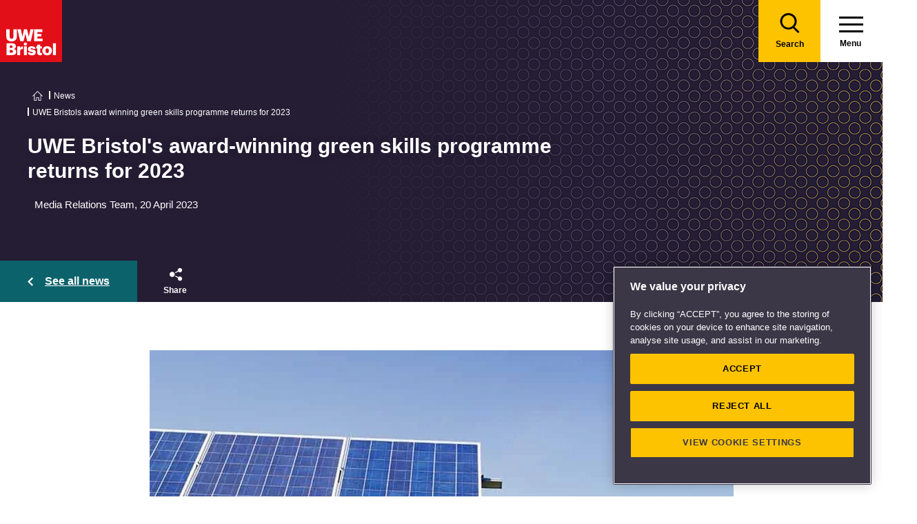

--- FILE ---
content_type: text/html; charset=utf-8
request_url: https://www.uwe.ac.uk/news/uwe-bristols-award-winning-green-skills-programme-returns-for-2023
body_size: 16000
content:

<!doctype html>
<!--[if lt IE 8]>   <html lang="en" class="no-js lt-ie10 lt-ie9 lt-ie8"> <![endif]-->
<!--[if IE 8]>      <html lang="en" class="no-js lt-ie10 lt-ie9 ie8"> <![endif]-->
<!--[if IE 9]>      <html lang="en" class="no-js lt-ie10 ie9-or-better ie9"> <![endif]-->
<!--[if ! IE]><!-->
<html lang="en-GB" class="no-js ie9-or-better ie10-or-better">
<!--<![endif]-->
<head>
    <link rel="preconnect" href="https://cookie-cdn.cookiepro.com" crossorigin>
<link rel="preconnect" href="https://www.googletagmanager.com">
<link rel="preconnect" href="https://fonts.gstatic.com" crossorigin>
<script nonce="ypcPb23aPs2xTfCj9Wk0ytc5">
    document.documentElement.classList.replace('no-js', 'js');
</script>
<meta charset='utf-8' />
    <title>UWE Bristol&#39;s award-winning green skills programme returns for 2023 | UWE Bristol)</title>

    <link href="/news/uwe-bristols-award-winning-green-skills-programme-returns-for-2023" rel="canonical" />

<meta name="referrer" content="strict-origin-when-cross-origin">
        <meta name="description" content="Applications are now open for the transformational Green Skills for Jobs and Entrepreneurship programme." />
        <meta http-equiv="Date" content="Fri, 12 Nov 2021 08:03:56 GMT" />
        <meta http-equiv="Last-Modified" content="Thu, 04 Dec 2025 18:18:31 GMT" />

<meta name="viewport" content="initial-scale=1, width=device-width" />
<meta http-equiv="X-UA-Compatible" content="IE=Edge" />

<link rel="apple-touch-icon" sizes="57x57" href="/assets/img/favicon/apple-icon-57x57.png?v=639038159460000000">
<link rel="apple-touch-icon" sizes="60x60" href="/assets/img/favicon/apple-icon-60x60.png?v=639038159460000000">
<link rel="apple-touch-icon" sizes="72x72" href="/assets/img/favicon/apple-icon-72x72.png?v=639038159460000000">
<link rel="apple-touch-icon" sizes="76x76" href="/assets/img/favicon/apple-icon-76x76.png?v=639038159460000000~">
<link rel="apple-touch-icon" sizes="114x114" href="/assets/img/favicon/apple-icon-114x114.png?v=639038159460000000">
<link rel="apple-touch-icon" sizes="120x120" href="/assets/img/favicon/apple-icon-120x120.png?v=639038159460000000">
<link rel="apple-touch-icon" sizes="144x144" href="/assets/img/favicon/apple-icon-144x144.png?v=639038159460000000">
<link rel="apple-touch-icon" sizes="152x152" href="/assets/img/favicon/apple-icon-152x152.png?v=639038159460000000">
<link rel="apple-touch-icon" sizes="180x180" href="/assets/img/favicon/apple-icon-180x180.png?v=639038159460000000">
<link rel="icon" type="image/png" sizes="192x192" href="/assets/img/favicon/android-icon-192x192.png?v=639038159460000000">
<link rel="icon" type="image/png" sizes="32x32" href="/assets/img/favicon/favicon-32x32.png?v=639038159460000000">
<link rel="icon" type="image/png" sizes="96x96" href="/assets/img/favicon/favicon-96x96.png?v=639038159460000000">
<link rel="icon" type="image/png" sizes="16x16" href="/assets/img/favicon/favicon-16x16.png?v=639038159460000000">
<link rel="preload" href="/assets/css/main.css?v=639038160540000000" as="style">
<link rel="preload" href="/assets/css/print.css?v=639038159460000000" as="style">
<link rel="stylesheet" href="/assets/css/main.css?v=639038160540000000" media="all" />
<link rel="stylesheet" href="/assets/css/print.css?v=639038159460000000" media="print" />
<noscript>
    <link media="all" rel="stylesheet" href="/assets/css/main.css?v=639038160540000000">
    <link media="print" href="/assets/css/print.css?v=639038159460000000" />
</noscript>

<link rel="manifest" href="/assets/img/favicon/manifest.json?v=639038159460000000">
<link rel="shortcut icon" href="/assets/img/favicon/favicon.ico?v=639038159460000000">
<meta name="msapplication-TileColor" content="#002d72">
<meta name="msapplication-config" content="/assets/img/favicon/browserconfig.xml?v=639038159460000000">
<meta name="msapplication-TileImage" content="/assets/img/favicon/ms-icon-144x144.png?v=639038159460000000">
<meta name="theme-color" content="#ffffff">

    <meta property="og:title" content="UWE Bristol&#39;s award-winning green skills programme returns for 2023 | UWE Bristol" />
    <meta property="og:url" content="/news/uwe-bristols-award-winning-green-skills-programme-returns-for-2023" />
        <meta property="og:image" content="-/media/uwe/images/news/news-items/green-skills-solar-panel-generic-410x230.jpg" />
    <meta name="twitter:card" content="summary_large_image">
    <meta name="twitter:site" content="@uwebristol">
    <meta name="twitter:title" content="UWE Bristol&#39;s award-winning green skills programme returns for 2023 | UWE Bristol" />
    <meta name="twitter:url" content="/news/uwe-bristols-award-winning-green-skills-programme-returns-for-2023" />
        <meta name="twitter:image" content="-/media/uwe/images/news/news-items/green-skills-solar-panel-generic-410x230.jpg" />
        <meta name="twitter:image:alt" content="-/media/uwe/images/news/news-items/green-skills-solar-panel-generic-410x230.jpg" />



<script type="application/ld+json" nonce="ypcPb23aPs2xTfCj9Wk0ytc5">
    {
  "@context": "https://schema.org",
  "@type": "NewsArticle",
  "headline": "UWE Bristol's award-winning green skills programme returns for 2023",
  "image": [
    "//www.uwe.ac.uk/-/media/uwe/images/news/news-items/green-skills-solar-panel-generic-850x500.jpg"
  ],
  "datepublished": "2023-04-20T01:00:00",
  "datemodified": "2023-04-20T01:00:00",
  "mainEntityofPage": {
    "@type": "WebPage",
    "@id": "https://www.uwe.ac.uk/news/uwe-bristols-award-winning-green-skills-programme-returns-for-2023"
  },
  "author": {
    "@type": "Organization",
    "name": "UWE Bristol"
  },
  "publisher": {
    "@type": "Organization",
    "name": "UWE Bristol",
    "logo": {
      "@type": "ImageObject",
      "url": "https://style.uwe.ac.uk/branding/couplets/engine/images/logo.png"
    }
  }
}
</script>




    
                <script src="https://cookie-cdn.cookiepro.com/consent/bbeeea6b-aee8-46bc-b396-50f8d91aba8a/OtAutoBlock.js" integrity=""  crossorigin="anonymous"></script>
                <script nonce="ypcPb23aPs2xTfCj9Wk0ytc5" data-ot-ignore class='optanon-category-C0001'>
                    !function(t,e,n,a,r){t[a]=t[a]||[],t[a].push({"gtm.start":(new Date).getTime(),event:"gtm.js"});var o=e.getElementsByTagName(n)[0],c=e.createElement(n);c.setAttributeNode(e.createAttribute("data-ot-ignore")),c.setAttribute("class","optanon-category-C0001");var s=e.querySelector("[nonce]");s&&c.setAttribute("nonce",s.nonce||s.getAttribute("nonce")),c.async=!0,c.src="https://www.googletagmanager.com/gtm.js?id=GTM-PW2266V8",o.parentNode.insertBefore(c,o)}(window,document,"script","dataLayer");
                </script>
                <script nonce="ypcPb23aPs2xTfCj9Wk0ytc5" >
                    dataLayer.push({'nonce': document.currentScript.nonce});
                </script>
                <script nonce="ypcPb23aPs2xTfCj9Wk0ytc5" >
                    (function(w,d,s,l,i){w[l]=w[l]||[];w[l].push({'gtm.start':new Date().getTime(),event:'gtm.js'});var f=d.getElementsByTagName(s)[0],j=d.createElement(s),dl=l!='dataLayer'?'&l='+l:'';j.async=!0;j.src='https://www.googletagmanager.com/gtm.js?id='+i+dl;var n=d.querySelector('[nonce]');n&&j.setAttribute('nonce',n.nonce||n.getAttribute('nonce'));f.parentNode.insertBefore(j,f)})(window,document,'script','dataLayer','GTM-NJMQ288N')
                </script>

    
    
    
</head>
<body class="preload ">
    
                <script nonce="ypcPb23aPs2xTfCj9Wk0ytc5" data-ot-ignore class='optanon-category-C0001'>
                    !function(t,e,n,a,r){t[a]=t[a]||[],t[a].push({"gtm.start":(new Date).getTime(),event:"gtm.js"});var o=e.getElementsByTagName(n)[0],c=e.createElement(n);c.setAttributeNode(e.createAttribute("data-ot-ignore")),c.setAttribute("class","optanon-category-C0001");var s=e.querySelector("[nonce]");s&&c.setAttribute("nonce",s.nonce||s.getAttribute("nonce")),c.async=!0,c.src="https://www.googletagmanager.com/gtm.js?id=GTM-PW2266V8",o.parentNode.insertBefore(c,o)}(window,document,"script","dataLayer");
                </script>

    
    

<header>
    
<div class="nav">
    <div class="nav__inner">
        <a href="#main-content" class="header-skip-links">Skip to main content</a>
            <a class="logo" href="/"><img src="/assets/img/logo.svg" alt="Go to the UWE Bristol homepage" aria-label="Go to Homepage"></a>
                        <div class="nav-search js-nav-search">
                    <a class="nav-search__btn" href="/search-results"><span class="nav-search__text">Search</span></a>
                    <form action="/search-results" class="nav-search__form js-nav-search-form" id="content" method="get">
                        <button type="button" aria-expanded="false" class="nav-search__btn js-nav-search-trigger">
                            <span class="nav-search__text">Search</span>
                        </button>
                        <div class="search-wrapper">
                            <label class="u-hidden" for="search-input">Search</label>
                            <input type="search" placeholder="Search site for ..." name="q" maxlength="200" autocomplete="off" class="nav-search__input" id="search-input" />
                                <div class="dropdown">
                                    <button type="button" class="dropbtn js-nav-search-options-btn" aria-expanded="false">Category</button>
                                    <div class="dropdown-content js-nav-search-options-menu">
                                                <a data-query-key="?q" data-query-kv-pair="" class="js-nav-search-options-menu-link" href="/search-results/">All</a>
                                                <a data-query-key="?words" data-query-kv-pair="" class="js-nav-search-options-menu-link" href="https://courses.uwe.ac.uk/Search/">Courses</a>
                                                <a data-query-key="?q" data-query-kv-pair="" class="js-nav-search-options-menu-link" href="/news/search-results/">News</a>
                                                <a data-query-key="?q" data-query-kv-pair="" class="js-nav-search-options-menu-link" href="/events/search-results/">Events</a>
                                                <a data-query-key="?phrase" data-query-kv-pair="" class="js-nav-search-options-menu-link" href="https://blogs.uwe.ac.uk/site-search/">Blogs</a>
                                                <a data-query-key="?query" data-query-kv-pair="" class="js-nav-search-options-menu-link" href="https://people.uwe.ac.uk/SearchResults/">People</a>
                                                <a data-query-key="/search/all/outputs?criteria" data-query-kv-pair="" class="js-nav-search-options-menu-link" href="https://uwe-repository.worktribe.com">Research</a>
                                    </div>
                                </div>
                        </div>
                        <button type="reset" class="nav-close-search__btn js-nav-search-close"><span class="nav-search__text">Close</span></button>
                    </form>
                </div>
                    <a class="menu" href="/">
                <span class="menu__text">Menu</span><div class="hamburger"><span></span><span></span><span></span></div>
            </a>
            <button type="button" class="menu js-nav-trigger js-nav-open" aria-expanded="false">
                <span class="menu__text">Menu</span><span class="hamburger"><span></span><span></span><span></span></span>
            </button>
    </div>

        <div class="slide-out-menu js-nav">
            <div class="js-api-nav u-hidden" aria-expanded="false" data-flatbuild="false" data-api="/uwe/api/navigation"></div>
            <div class="sticky-wrap">
                <nav class="utility-nav o-bg--black" aria-label="Utility Navigation">
                    <ul class="utility-nav__list">
                                <li class="utility-nav__list-item"><a class="utility-nav__link" href="/students" target="">Students</a></li>
                                <li class="utility-nav__list-item"><a class="utility-nav__link" href="https://intranet.uwe.ac.uk" target="">Staff</a></li>
                                <li class="utility-nav__list-item"><a class="utility-nav__link" href="/about/website/login" target="">Login</a></li>
                        <li class="utility-nav__list-item"><button type="button" class="utility-nav__menu js-nav-trigger js-nav-close" aria-expanded="false" aria-label="Close">Close</button></li>
                    </ul>
                </nav>
            </div>

                <div class="nav-wrap nav-level--primary js-nav-wrap">
                    <nav class="primary-nav o-bg--black" aria-label="Primary Navigation">
                        <ul class="primary-nav__list js-nav-list">
    <li class="primary-nav__list-item">
        <a href="#" class="primary-nav__link has-subnav js-subnav-trigger" aria-haspopup="true" data-id="8756b42d-c299-47d8-9c5e-3816d7ecf0fc">Courses and applying</a>
            <div class="primary-nav__subnav js-subnav">
                <ul class="subnav__list">
    <li class="subnav__list-item">
                    <a href="#" class="subnav__link subnav__link--back js-close-subnav">Back to Main Menu</a>
            </li>
    <li class="subnav__list-item">
            <a href="/courses" class="subnav__link subnav__link--parent">Courses and applying</a>
                    </li>
    <li class="subnav__list-item">
                            <a href="#" class="subnav__link has-subnav js-subnav-trigger" aria-haspopup="true" data-id="bc61545d-f58d-49ea-86e3-a4fba7fd25f8">Find a course</a>
    </li>
    <li class="subnav__list-item">
                            <a href="#" class="subnav__link has-subnav js-subnav-trigger" aria-haspopup="true" data-id="27fe4803-0f41-47dd-badd-35693c7b5365">Undergraduate study</a>
    </li>
    <li class="subnav__list-item">
                            <a href="#" class="subnav__link has-subnav js-subnav-trigger" aria-haspopup="true" data-id="6cb501e6-f522-45f0-96e1-1c09921f3044">Postgraduate study</a>
    </li>
    <li class="subnav__list-item">
                            <a href="#" class="subnav__link has-subnav js-subnav-trigger" aria-haspopup="true" data-id="0f23f2db-5728-46bb-8917-80641261dc43">International study</a>
    </li>
    <li class="subnav__list-item">
                            <a href="/courses/online-study" class="subnav__link " aria-haspopup="false" data-id="e4db76a9-2994-46aa-998e-cae47d55e5cf">Online study</a>
    </li>
    <li class="subnav__list-item">
                            <a href="/courses/clearing" class="subnav__link " aria-haspopup="false" data-id="6421c499-0e8d-4278-ac00-60bcf60589de">Clearing</a>
    </li>
    <li class="subnav__list-item">
                            <a href="#" class="subnav__link has-subnav js-subnav-trigger" aria-haspopup="true" data-id="b6285d3a-68b1-4769-ad0d-eb0a5fc7de8a">Higher and degree apprenticeships</a>
    </li>
    <li class="subnav__list-item">
                            <a href="#" class="subnav__link has-subnav js-subnav-trigger" aria-haspopup="true" data-id="2603110f-2f07-4a05-ad36-fa4256006ffd">Professional development</a>
    </li>
    <li class="subnav__list-item">
                            <a href="#" class="subnav__link has-subnav js-subnav-trigger" aria-haspopup="true" data-id="a89a9cf8-4938-40d8-a9ce-133dad8682f6">Applying</a>
    </li>
    <li class="subnav__list-item">
                            <a href="#" class="subnav__link has-subnav js-subnav-trigger" aria-haspopup="true" data-id="8728b85d-f74b-4564-b4f0-dd37fd628006">Fees</a>
    </li>
    <li class="subnav__list-item">
                            <a href="#" class="subnav__link has-subnav js-subnav-trigger" aria-haspopup="true" data-id="3119e6a7-8c39-4b53-8ec6-cd84dc512251">Funding and scholarships</a>
    </li>
    <li class="subnav__list-item">
                            <a href="#" class="subnav__link has-subnav js-subnav-trigger" aria-haspopup="true" data-id="cda15eb4-5835-494e-b864-4ac5b361b294">Open Days</a>
    </li>
    <li class="subnav__list-item">
                            <a href="/courses/sign-up-for-email-updates" class="subnav__link " aria-haspopup="false" data-id="5abe7e3f-9d23-460e-8c0f-6277e3f5b9d7">Sign up for email updates</a>
    </li>
    <li class="subnav__list-item">
                            <a href="/courses/order-a-prospectus" class="subnav__link " aria-haspopup="false" data-id="f83f7d48-19b6-4a7d-9823-25124c811196">Order a prospectus</a>
    </li>
    <li class="subnav__list-item">
                            <a href="/courses/ask-a-student" class="subnav__link " aria-haspopup="false" data-id="da2eb421-f95a-4535-ad64-a2e3e201987f">Ask a student</a>
    </li>
                </ul>
            </div>
    </li>
    <li class="primary-nav__list-item">
        <a href="#" class="primary-nav__link has-subnav js-subnav-trigger" aria-haspopup="true" data-id="8a0241d7-3b17-4145-9e24-f7261fba04f7">Life</a>
            <div class="primary-nav__subnav js-subnav">
                <ul class="subnav__list">
    <li class="subnav__list-item">
                    <a href="#" class="subnav__link subnav__link--back js-close-subnav">Back to Main Menu</a>
            </li>
    <li class="subnav__list-item">
            <a href="/life" class="subnav__link subnav__link--parent">Life</a>
                    </li>
    <li class="subnav__list-item">
                            <a href="#" class="subnav__link has-subnav js-subnav-trigger" aria-haspopup="true" data-id="2b360678-4ab4-49b0-b41b-2f272c51dc7d">Accommodation</a>
    </li>
    <li class="subnav__list-item">
                            <a href="#" class="subnav__link has-subnav js-subnav-trigger" aria-haspopup="true" data-id="22aa9e02-2f48-48f1-ab3d-3a9319b870cb">Campus and facilities</a>
    </li>
    <li class="subnav__list-item">
                            <a href="#" class="subnav__link has-subnav js-subnav-trigger" aria-haspopup="true" data-id="eb70d669-6cc7-4474-90f7-881573fbef70">Preparing and arrival</a>
    </li>
    <li class="subnav__list-item">
                            <a href="#" class="subnav__link has-subnav js-subnav-trigger" aria-haspopup="true" data-id="923e56c6-0661-4110-8058-a2f0b7d72ba4">Centre for Music</a>
    </li>
    <li class="subnav__list-item">
                            <a href="#" class="subnav__link has-subnav js-subnav-trigger" aria-haspopup="true" data-id="aa99a390-ecd3-45a0-bbee-fa8ab3934527">Sports, societies and activities</a>
    </li>
    <li class="subnav__list-item">
                            <a href="#" class="subnav__link has-subnav js-subnav-trigger" aria-haspopup="true" data-id="956a4289-37f8-4fcc-9ffd-e26ab453ca4b">Health and wellbeing</a>
    </li>
    <li class="subnav__list-item">
                            <a href="#" class="subnav__link has-subnav js-subnav-trigger" aria-haspopup="true" data-id="4ab87271-da4a-4de4-b721-6dbfca3560d6">Money and finance</a>
    </li>
    <li class="subnav__list-item">
                            <a href="#" class="subnav__link has-subnav js-subnav-trigger" aria-haspopup="true" data-id="5d0ede17-85ad-4805-ab46-d8d25ceaa698">Discover Bristol</a>
    </li>
    <li class="subnav__list-item">
                            <a href="#" class="subnav__link has-subnav js-subnav-trigger" aria-haspopup="true" data-id="1ad087a9-a4e4-4881-b30a-818150a7e36c">Global experiences</a>
    </li>
    <li class="subnav__list-item">
                            <a href="#" class="subnav__link has-subnav js-subnav-trigger" aria-haspopup="true" data-id="b03fa447-589a-48fe-86f5-d819351046dc">Creating a greener future</a>
    </li>
                </ul>
            </div>
    </li>
    <li class="primary-nav__list-item">
        <a href="#" class="primary-nav__link has-subnav js-subnav-trigger" aria-haspopup="true" data-id="87044de8-6f13-4c6f-875c-e2cd3d9e07bd">Study</a>
            <div class="primary-nav__subnav js-subnav">
                <ul class="subnav__list">
    <li class="subnav__list-item">
                    <a href="#" class="subnav__link subnav__link--back js-close-subnav">Back to Main Menu</a>
            </li>
    <li class="subnav__list-item">
            <a href="/study" class="subnav__link subnav__link--parent">Study</a>
                    </li>
    <li class="subnav__list-item">
                            <a href="#" class="subnav__link has-subnav js-subnav-trigger" aria-haspopup="true" data-id="ddb00211-958f-4d45-832f-b8537922fb54">Library</a>
    </li>
    <li class="subnav__list-item">
                            <a href="#" class="subnav__link has-subnav js-subnav-trigger" aria-haspopup="true" data-id="07d79b48-3d33-497a-9beb-22c4f466c354">Study support</a>
    </li>
    <li class="subnav__list-item">
                            <a href="#" class="subnav__link has-subnav js-subnav-trigger" aria-haspopup="true" data-id="bb2a7cb9-7501-4b26-926b-5001c89faed6">Term dates</a>
    </li>
    <li class="subnav__list-item">
                            <a href="#" class="subnav__link has-subnav js-subnav-trigger" aria-haspopup="true" data-id="5cc1c055-1e76-4baf-84e6-731038c6b725">Academic information</a>
    </li>
    <li class="subnav__list-item">
                            <a href="#" class="subnav__link has-subnav js-subnav-trigger" aria-haspopup="true" data-id="811c5008-4111-4edb-acef-86f1b9808b9f">IT Services</a>
    </li>
    <li class="subnav__list-item">
                            <a href="/study/starting-block" class="subnav__link " aria-haspopup="false" data-id="2c978c62-3621-4860-97d5-8e5895a994fc">Starting Block</a>
    </li>
    <li class="subnav__list-item">
                            <a href="#" class="subnav__link has-subnav js-subnav-trigger" aria-haspopup="true" data-id="9a8ebb32-6e19-4d4a-960c-fe2b2565262b">Career development</a>
    </li>
    <li class="subnav__list-item">
                            <a href="#" class="subnav__link has-subnav js-subnav-trigger" aria-haspopup="true" data-id="8717121f-b77c-44f9-9069-dc3b27140aca">Work experience, jobs and placements</a>
    </li>
    <li class="subnav__list-item">
                            <a href="#" class="subnav__link has-subnav js-subnav-trigger" aria-haspopup="true" data-id="a2c2fb0d-1d67-42b3-a45d-cea1d8f83afc">Innovation and enterprise</a>
    </li>
    <li class="subnav__list-item">
                            <a href="#" class="subnav__link has-subnav js-subnav-trigger" aria-haspopup="true" data-id="56984de3-2c2b-47f4-8698-47c7ec7babdc">Final Year checklist</a>
    </li>
    <li class="subnav__list-item">
                            <a href="#" class="subnav__link has-subnav js-subnav-trigger" aria-haspopup="true" data-id="0f3f19b9-554e-4de9-b668-3628b8afcb3b">International study exchange</a>
    </li>
    <li class="subnav__list-item">
                            <a href="/study/student-feedback" class="subnav__link " aria-haspopup="false" data-id="9bb6bd56-15cc-41d1-9765-6eab364825c8">Student feedback</a>
    </li>
    <li class="subnav__list-item">
                            <a href="/study/uwe-bristol-app" class="subnav__link " aria-haspopup="false" data-id="fd5430ec-07e0-4143-b569-cc3d8ea961d7">UWE Bristol app</a>
    </li>
                </ul>
            </div>
    </li>
    <li class="primary-nav__list-item">
        <a href="#" class="primary-nav__link has-subnav js-subnav-trigger" aria-haspopup="true" data-id="6e90938a-9e6d-4edf-a75c-3d143408fc57">About us</a>
            <div class="primary-nav__subnav js-subnav">
                <ul class="subnav__list">
    <li class="subnav__list-item">
                    <a href="#" class="subnav__link subnav__link--back js-close-subnav">Back to Main Menu</a>
            </li>
    <li class="subnav__list-item">
            <a href="/about" class="subnav__link subnav__link--parent">About us</a>
                    </li>
    <li class="subnav__list-item">
                            <a href="#" class="subnav__link has-subnav js-subnav-trigger" aria-haspopup="true" data-id="08f6a448-9bb6-4ae5-8303-8dc13371d441">Our values, vision and strategy</a>
    </li>
    <li class="subnav__list-item">
                            <a href="/about/ranking-and-reputation" class="subnav__link " aria-haspopup="false" data-id="26a62e2e-689f-475a-8ee0-2f7a49405607">Ranking and reputation</a>
    </li>
    <li class="subnav__list-item">
                            <a href="#" class="subnav__link has-subnav js-subnav-trigger" aria-haspopup="true" data-id="06fc1035-20d3-4c51-a694-d92604104d60">Work at UWE Bristol</a>
    </li>
    <li class="subnav__list-item">
                            <a href="#" class="subnav__link has-subnav js-subnav-trigger" aria-haspopup="true" data-id="24495ef3-8f1a-4ff6-b76e-22320ea2a5fa">Contact us</a>
    </li>
    <li class="subnav__list-item">
                            <a href="#" class="subnav__link has-subnav js-subnav-trigger" aria-haspopup="true" data-id="3291b575-5b1b-4d92-83ce-814efc08a8a1">Visit us</a>
    </li>
    <li class="subnav__list-item">
                            <a href="/about/staff-profiles" class="subnav__link " aria-haspopup="false" data-id="97d77098-6b81-4082-9a38-770e3ec547f1">Staff profiles</a>
    </li>
    <li class="subnav__list-item">
                            <a href="#" class="subnav__link has-subnav js-subnav-trigger" aria-haspopup="true" data-id="d5ed684f-3299-4e44-bbdc-eada03c723f2">Colleges and Schools</a>
    </li>
    <li class="subnav__list-item">
                            <a href="#" class="subnav__link has-subnav js-subnav-trigger" aria-haspopup="true" data-id="4343d0a6-ac2f-4308-a656-9eeb91d92970">Services</a>
    </li>
    <li class="subnav__list-item">
                            <a href="#" class="subnav__link has-subnav js-subnav-trigger" aria-haspopup="true" data-id="83ff4cee-0bd9-440c-8eca-5fbb5f012806">Structure and governance</a>
    </li>
    <li class="subnav__list-item">
                            <a href="#" class="subnav__link has-subnav js-subnav-trigger" aria-haspopup="true" data-id="7a9ae310-5020-4973-99cd-01f68567ed2c">Demographic data</a>
    </li>
    <li class="subnav__list-item">
                            <a href="#" class="subnav__link has-subnav js-subnav-trigger" aria-haspopup="true" data-id="316d395c-5fed-4df2-b665-e0b59cb16109">Our history</a>
    </li>
    <li class="subnav__list-item">
                            <a href="#" class="subnav__link has-subnav js-subnav-trigger" aria-haspopup="true" data-id="07dc1b62-6bbb-4212-a417-ee545206f738">Website</a>
    </li>
                </ul>
            </div>
    </li>
    <li class="primary-nav__list-item">
        <a href="#" class="primary-nav__link has-subnav js-subnav-trigger" aria-haspopup="true" data-id="268cb91a-6dcf-4fa1-bb4e-353305f09ff5">RISE</a>
            <div class="primary-nav__subnav js-subnav">
                <ul class="subnav__list">
    <li class="subnav__list-item">
                    <a href="#" class="subnav__link subnav__link--back js-close-subnav">Back to Main Menu</a>
            </li>
    <li class="subnav__list-item">
            <a href="/rise" class="subnav__link subnav__link--parent">RISE</a>
                    </li>
    <li class="subnav__list-item">
                            <a href="/rise/research" class="subnav__link " aria-haspopup="false" data-id="83bebf38-b60d-4d2f-85e0-7b0d22a44bf3">Research</a>
    </li>
    <li class="subnav__list-item">
                            <a href="/rise/innovation" class="subnav__link " aria-haspopup="false" data-id="2bae2fe0-a602-4918-bdde-725958131371">Innovation</a>
    </li>
    <li class="subnav__list-item">
                            <a href="/rise/skills" class="subnav__link " aria-haspopup="false" data-id="f1b65e75-1759-4d9d-83e5-201646e492c1">Skills</a>
    </li>
    <li class="subnav__list-item">
                            <a href="/rise/enterprise" class="subnav__link " aria-haspopup="false" data-id="40fdcddb-6043-455d-a31d-a8d6134c2cdb">Enterprise</a>
    </li>
    <li class="subnav__list-item">
                            <a href="#" class="subnav__link has-subnav js-subnav-trigger" aria-haspopup="true" data-id="656d7d59-cb1d-4c36-8208-9aab8695f8cd">Shaping integrated healthcare</a>
    </li>
    <li class="subnav__list-item">
                            <a href="#" class="subnav__link has-subnav js-subnav-trigger" aria-haspopup="true" data-id="f3981413-8968-47ec-b091-c27d14b3f644">Harnessing creativity and technology</a>
    </li>
    <li class="subnav__list-item">
                            <a href="#" class="subnav__link has-subnav js-subnav-trigger" aria-haspopup="true" data-id="2b4f149a-d380-48e5-95b0-7cd347c31d27">Enriching culture place and community</a>
    </li>
    <li class="subnav__list-item">
                            <a href="#" class="subnav__link has-subnav js-subnav-trigger" aria-haspopup="true" data-id="73a78e03-197f-4371-abba-c81fe7862ba0">Securing a green resilient future</a>
    </li>
                </ul>
            </div>
    </li>
    <li class="primary-nav__list-item">
        <a href="#" class="primary-nav__link has-subnav js-subnav-trigger" aria-haspopup="true" data-id="ec663c02-4eb0-4df6-8dfc-7684d07f29eb">Business and community partners</a>
            <div class="primary-nav__subnav js-subnav">
                <ul class="subnav__list">
    <li class="subnav__list-item">
                    <a href="#" class="subnav__link subnav__link--back js-close-subnav">Back to Main Menu</a>
            </li>
    <li class="subnav__list-item">
            <a href="/business" class="subnav__link subnav__link--parent">Business and community partners</a>
                    </li>
    <li class="subnav__list-item">
                            <a href="#" class="subnav__link has-subnav js-subnav-trigger" aria-haspopup="true" data-id="407506e7-1ecf-4719-9a86-ba78f504fa9b">Businesses and employers</a>
    </li>
    <li class="subnav__list-item">
                            <a href="#" class="subnav__link has-subnav js-subnav-trigger" aria-haspopup="true" data-id="64a3114e-57c2-4ca1-bb9e-d0330bb0ef75">University Enterprise Zone</a>
    </li>
    <li class="subnav__list-item">
                            <a href="#" class="subnav__link has-subnav js-subnav-trigger" aria-haspopup="true" data-id="11c56a93-608e-463a-94e4-af5e9b13d028">Civic engagement and community</a>
    </li>
    <li class="subnav__list-item">
                            <a href="#" class="subnav__link has-subnav js-subnav-trigger" aria-haspopup="true" data-id="e900979e-5773-47de-808a-65d17ae9ca2f">Outreach for schools and colleges</a>
    </li>
    <li class="subnav__list-item">
                            <a href="/business/business-enquiries" class="subnav__link " aria-haspopup="false" data-id="b1dc2198-3b9c-4be0-83e5-25c3a2a5c41f">Business enquiries</a>
    </li>
    <li class="subnav__list-item">
                            <a href="#" class="subnav__link has-subnav js-subnav-trigger" aria-haspopup="true" data-id="fb1d9f1b-ed07-42aa-9de8-96878fb7ff32">Venue hire and events management</a>
    </li>
    <li class="subnav__list-item">
                            <a href="#" class="subnav__link has-subnav js-subnav-trigger" aria-haspopup="true" data-id="be18b040-6015-4007-80bd-97ff1ed0848a">Support UWE Bristol</a>
    </li>
    <li class="subnav__list-item">
                            <a href="#" class="subnav__link has-subnav js-subnav-trigger" aria-haspopup="true" data-id="1d554f34-57fc-4cde-b5b4-a68c29bd3d3e">Degree apprenticeships employer information</a>
    </li>
    <li class="subnav__list-item">
                            <a href="/business/academic-partnerships" class="subnav__link " aria-haspopup="false" data-id="5f219342-be65-441a-9c7c-4e4ebc5a1cb7">Academic partnerships</a>
    </li>
                </ul>
            </div>
    </li>
    <li class="primary-nav__list-item">
        <a href="#" class="primary-nav__link has-subnav js-subnav-trigger" aria-haspopup="true" data-id="01d016b9-e6b5-45c0-be33-43ff3b6fe017">Research</a>
            <div class="primary-nav__subnav js-subnav">
                <ul class="subnav__list">
    <li class="subnav__list-item">
                    <a href="#" class="subnav__link subnav__link--back js-close-subnav">Back to Main Menu</a>
            </li>
    <li class="subnav__list-item">
            <a href="/research" class="subnav__link subnav__link--parent">Research</a>
                    </li>
    <li class="subnav__list-item">
                            <a href="#" class="subnav__link has-subnav js-subnav-trigger" aria-haspopup="true" data-id="92c11c09-5a90-4f81-b379-ecfeee890109">Postgraduate research study</a>
    </li>
    <li class="subnav__list-item">
                            <a href="/research/our-research-strategy" class="subnav__link " aria-haspopup="false" data-id="4e165088-3c1f-46f2-8035-dc93eed3dce0">Our research strategy</a>
    </li>
    <li class="subnav__list-item">
                            <a href="#" class="subnav__link has-subnav js-subnav-trigger" aria-haspopup="true" data-id="1522a571-3b7a-43c3-bed4-8f9d46d4271f">Research centres and groups</a>
    </li>
    <li class="subnav__list-item">
                            <a href="/research/research-enquiries" class="subnav__link " aria-haspopup="false" data-id="b0458c49-6feb-462f-8a47-0b1ef28f2a00">Research enquiries</a>
    </li>
    <li class="subnav__list-item">
                            <a href="/research/research-publications" class="subnav__link " aria-haspopup="false" data-id="7d46764a-9f04-4254-8dc1-dfac229b2ec9">Research publications</a>
    </li>
    <li class="subnav__list-item">
                            <a href="#" class="subnav__link has-subnav js-subnav-trigger" aria-haspopup="true" data-id="434c3124-8220-440a-b04e-71e0cbfef6dc"> Research governance</a>
    </li>
    <li class="subnav__list-item">
                            <a href="#" class="subnav__link has-subnav js-subnav-trigger" aria-haspopup="true" data-id="e94457bb-282e-4930-af6a-a381d4367310">Research Excellence Framework (REF)</a>
    </li>
    <li class="subnav__list-item">
                            <a href="#" class="subnav__link has-subnav js-subnav-trigger" aria-haspopup="true" data-id="024e5759-a714-42f4-8f09-f0725f827410">Research staff support</a>
    </li>
                </ul>
            </div>
    </li>
    <li class="primary-nav__list-item">
        <a href="#" class="primary-nav__link has-subnav js-subnav-trigger" aria-haspopup="true" data-id="a8cbb8a7-2a28-4dcd-a321-5cae496b8baa">Alumni</a>
            <div class="primary-nav__subnav js-subnav">
                <ul class="subnav__list">
    <li class="subnav__list-item">
                    <a href="#" class="subnav__link subnav__link--back js-close-subnav">Back to Main Menu</a>
            </li>
    <li class="subnav__list-item">
            <a href="/alumni" class="subnav__link subnav__link--parent">Alumni</a>
                    </li>
    <li class="subnav__list-item">
                            <a href="#" class="subnav__link has-subnav js-subnav-trigger" aria-haspopup="true" data-id="14852ff4-d924-42a2-9602-d3c596b5c6c2">Benefits and discounts</a>
    </li>
    <li class="subnav__list-item">
                            <a href="#" class="subnav__link has-subnav js-subnav-trigger" aria-haspopup="true" data-id="94eefbb6-528b-4724-9a78-9ae9112e4c8e">Stay connected</a>
    </li>
    <li class="subnav__list-item">
                            <a href="/alumni/reunions" class="subnav__link " aria-haspopup="false" data-id="93106574-4ea8-41b3-a3b0-4976db775099">Reunions</a>
    </li>
    <li class="subnav__list-item">
                            <a href="/alumni/alumni-edit" class="subnav__link " aria-haspopup="false" data-id="eecc8e42-c23b-4d9c-b242-94ef3a580598">Alumni Edit</a>
    </li>
    <li class="subnav__list-item">
                            <a href="/alumni/outstanding-alumni" class="subnav__link " aria-haspopup="false" data-id="01a99dda-0ce0-440b-847b-b30c5d0cca35">Outstanding alumni</a>
    </li>
    <li class="subnav__list-item">
                            <a href="/alumni/share-your-success" class="subnav__link " aria-haspopup="false" data-id="32bd75cc-50ab-4785-a993-976f95530443">Share your story</a>
    </li>
    <li class="subnav__list-item">
                            <a href="#" class="subnav__link has-subnav js-subnav-trigger" aria-haspopup="true" data-id="a2aa0632-bac8-4901-bf58-88b6da7a4c3a">Alumni Connect</a>
    </li>
                </ul>
            </div>
    </li>
    <li class="primary-nav__list-item">
        <a href="#" class="primary-nav__link has-subnav js-subnav-trigger" aria-haspopup="true" data-id="18ba1dd1-d0d3-41cb-9bf5-bd548dd82503">News</a>
            <div class="primary-nav__subnav js-subnav">
                <ul class="subnav__list">
    <li class="subnav__list-item">
                    <a href="#" class="subnav__link subnav__link--back js-close-subnav">Back to Main Menu</a>
            </li>
    <li class="subnav__list-item">
            <a href="/news" class="subnav__link subnav__link--parent">News</a>
                    </li>
    <li class="subnav__list-item">
                            <a href="/news/student-newsletter" class="subnav__link " aria-haspopup="false" data-id="b495fdbe-cd7c-4070-bafb-ec8760692633">Student newsletter</a>
    </li>
    <li class="subnav__list-item">
                            <a href="/news/media-enquiries" class="subnav__link " aria-haspopup="false" data-id="abf68642-a5c0-497b-a747-92499dc5f9f2">Media enquiries</a>
    </li>
    <li class="subnav__list-item">
                            <a href="#" class="subnav__link has-subnav js-subnav-trigger" aria-haspopup="true" data-id="1339a181-d06e-4358-adb2-6c4f44bf2d95">Find an expert</a>
    </li>
    <li class="subnav__list-item">
                            <a href="/news/blogs" class="subnav__link " aria-haspopup="false" data-id="11627e5d-4245-43da-8ba5-0ca347ba263d">Blogs</a>
    </li>
                </ul>
            </div>
    </li>
    <li class="primary-nav__list-item">
        <a href="#" class="primary-nav__link has-subnav js-subnav-trigger" aria-haspopup="true" data-id="0e9766eb-cdd9-415e-a448-feadbceb899e">Events</a>
            <div class="primary-nav__subnav js-subnav">
                <ul class="subnav__list">
    <li class="subnav__list-item">
                    <a href="#" class="subnav__link subnav__link--back js-close-subnav">Back to Main Menu</a>
            </li>
    <li class="subnav__list-item">
            <a href="/events" class="subnav__link subnav__link--parent">Events</a>
                    </li>
    <li class="subnav__list-item">
                            <a href="/events/welcome-events" class="subnav__link " aria-haspopup="false" data-id="d7b9ae31-6483-4cf0-b7c0-d64a76ced2c4">Welcome events</a>
    </li>
    <li class="subnav__list-item">
                            <a href="/events/degree-show" class="subnav__link " aria-haspopup="false" data-id="5b606f72-b7dd-4be7-aeab-be26f2eb8827">Degree Show</a>
    </li>
    <li class="subnav__list-item">
                            <a href="#" class="subnav__link has-subnav js-subnav-trigger" aria-haspopup="true" data-id="25e5a310-1eb3-4e24-ab0c-0565bdf79e44">Graduation ceremonies</a>
    </li>
    <li class="subnav__list-item">
                            <a href="/events/black-history-month" class="subnav__link " aria-haspopup="false" data-id="45d2a150-209a-458d-a201-890ea9f875fd">Black History Month</a>
    </li>
    <li class="subnav__list-item">
                            <a href="/events/lgbt-history-month" class="subnav__link " aria-haspopup="false" data-id="8a77bfad-8622-4813-9d71-614ff515decd">LGBT+ History Month</a>
    </li>
    <li class="subnav__list-item">
                            <a href="#" class="subnav__link has-subnav js-subnav-trigger" aria-haspopup="true" data-id="e16f8f95-a25d-4099-a4b5-d908a5c832b8">The Bristol Distinguished Address Series</a>
    </li>
    <li class="subnav__list-item">
                            <a href="/events/study-skills-week" class="subnav__link " aria-haspopup="false" data-id="85b6deb7-d23b-4386-b682-c2a2db9b9208">Study Skills Week</a>
    </li>
    <li class="subnav__list-item">
                            <a href="/events/filming-and-photography-notice" class="subnav__link " aria-haspopup="false" data-id="ae0fc602-41cf-4f31-8557-b1ec75f8b439">Filming and photography notice</a>
    </li>
    <li class="subnav__list-item">
                            <a href="/events/green-week" class="subnav__link " aria-haspopup="false" data-id="48bcb31c-9593-4c23-bd5d-f5821e6298ac">Green Week</a>
    </li>
    <li class="subnav__list-item">
                            <a href="/events/international-student-events" class="subnav__link " aria-haspopup="false" data-id="6012e0ea-7012-4220-9777-ef35d25c6c97">International student events</a>
    </li>
    <li class="subnav__list-item">
                            <a href="/events/careers-and-enterprise-events" class="subnav__link " aria-haspopup="false" data-id="72fcbad3-e80d-469b-95df-35b3b82c5d7f">Careers and enterprise events</a>
    </li>
    <li class="subnav__list-item">
                            <a href="/events/international-student-orientation" class="subnav__link " aria-haspopup="false" data-id="8b9cea28-3959-4fa8-b8b8-cbafc21c0e04">International and European student orientation</a>
    </li>
    <li class="subnav__list-item">
                            <a href="#" class="subnav__link has-subnav js-subnav-trigger" aria-haspopup="true" data-id="45be641d-a46c-4337-afe6-80c3c3e64df1">Inspire:Me series</a>
    </li>
    <li class="subnav__list-item">
                            <a href="/events/external-speakers" class="subnav__link " aria-haspopup="false" data-id="59c8735b-7877-441f-adeb-dbb45ba000ab">External speakers</a>
    </li>
                </ul>
            </div>
    </li>
                        </ul>
                    </nav>
                </div>
        </div>
</div>



</header>

<main id="main-content" role="main">

    
<div class="header-wrapper">
    <div class="header header--shallow header--news-item ">
        <div class="header__inner">
            

<nav class="breadcrumb" aria-label="Breadcrumb">
        <ol itemscope itemtype="https://schema.org/BreadcrumbList">
            <li itemprop="itemListElement" itemscope
                itemtype="https://schema.org/ListItem" class="breadcrumb__item">
                    <a itemprop="item" href="/" class="breadcrumb__link breadcrumb--home" title="Home" aria-label="Go to UWE Bristol homepage"></a>
                <meta itemprop="position" content="1" />
                <meta itemprop="name" content="home" />
            </li>
                    <li itemtype="https://schema.org/ListItem" itemscope="" itemprop="itemListElement" class="breadcrumb__item">
                            <a itemprop="item" href="/news" class="breadcrumb__link">News</a>
                        <meta itemprop="position" content="2" />
                        <meta itemprop="name" content="News" />
                    </li>

            <li itemtype="https://schema.org/ListItem" itemprop="itemListElement" itemscope class="breadcrumb__item">
                <span itemprop="name" class="breadcrumb__link breadcrumb__link--static" aria-current="page">UWE Bristols award winning green skills programme returns for 2023</span>
                <meta itemprop="position" content="3" />
                <meta itemprop="name" content="UWE Bristols award winning green skills programme returns for 2023" />
            </li>
        </ol>
</nav>
            <div class="header__text">
                <h1 class="header__title">
                    UWE Bristol's award-winning green skills programme returns for 2023
                </h1>
                <div class="header__author">
                    <p class="header-author__text">
 Media Relations Team,                        20 April 2023
                    </p>
                </div>
            </div>
        </div>
    </div>
    <div class="header-extras-wrap header-extras-wrap--news">
        <a class="header__link" href="/news/search-results">See all news</a>
        <div class="c-relatedevents-bar__col c-share">
            

<div tabindex="0" class="c-relatedevents-bar__links-wrapper js-add-share" role="button" aria-expanded="false">
    <span class="c-relatedevents-bar__share-icons c-relatedevents-bar__share-icons--share">Share</span>
    <div class="c-relatedevents-bar__event-social-links c-relatedevents-bar__event-social-links--share">
        <div class="c-relatedevents-bar__share">
            <a href="https://www.facebook.com/sharer/sharer.php?u=https://www.uwe.ac.uk/news/uwe-bristols-award-winning-green-skills-programme-returns-for-2023">
                <span class="u-hidden-visually">Share to Facebook</span>
                <img src="/assets/img/facebook-share.png" alt="Share to Facebook" />
            </a>
            <a href="https://twitter.com/share?url=https://www.uwe.ac.uk/news/uwe-bristols-award-winning-green-skills-programme-returns-for-2023&text=UWE Bristol&#39;s award-winning green skills programme returns for 2023">
                <span class="u-hidden-visually">Share to Twitter</span>
                <img src="/assets/img/twitter-share.png" alt="Share to Twitter" />
            </a>
            <a href="mailto:?subject=UWE Bristol&#39;s award-winning green skills programme returns for 2023&body=Check out this site: https%3a%2f%2fwww.uwe.ac.uk%2fnews%2fuwe-bristols-award-winning-green-skills-programme-returns-for-2023" title="Share by Email';">
                <span class="u-hidden-visually">Share by email</span>
                <img src="/assets/img/mail-share.png" alt="Share by email" />
            </a>
            <a href="https://api.whatsapp.com/send?text=UWE Bristol&#39;s award-winning green skills programme returns for 2023+https://www.uwe.ac.uk/news/uwe-bristols-award-winning-green-skills-programme-returns-for-2023">
                <span class="u-hidden-visually">Share to WhatsApp</span>
                <img src="/assets/img/whatsapp-share.png" alt="Share to WhatsApp" />
            </a>
            <a rel="noreferrer" href="http://www.linkedin.com/shareArticle?mini=true&url=https://www.uwe.ac.uk/news/uwe-bristols-award-winning-green-skills-programme-returns-for-2023&title=UWE Bristol&#39;s award-winning green skills programme returns for 2023">
                <span class="u-hidden-visually">Share to LinkedIn</span>
                <img src="/assets/img/linkedin-share.png" alt="Share to LinkedIn" />
            </a>
            <a href="https://www.facebook.com/dialog/send?app_id=207766518608&amp;link=https://www.uwe.ac.uk/news/uwe-bristols-award-winning-green-skills-programme-returns-for-2023&amp;redirect_uri=https://www.uwe.ac.uk/news/uwe-bristols-award-winning-green-skills-programme-returns-for-2023">
                <span class="u-hidden-visually">Share to Messenger</span>
                <img src="/assets/img/messenger-share.png" alt="Share to Messenger" />
            </a>
        </div>
    </div>
</div>

        </div>

    </div>
</div>

    

        <section class="o-bg--white">
            <div class="o-container">
                <div class="o-container--small">
                    <div class="o-container__inner o-container__inner--no-pad-bottom">
                        <div class="c-single-media-section">
                            <div class="c-copy-section js-anim">
                                    <figure class="c-single-media-section__img">
                                        <picture>
                                                <source media="(min-width: 601px)" srcset="/-/media/uwe/images/news/news-items/green-skills-solar-panel-generic-850x500.jpg?mw=847&amp;hash=4B23036B9120BF2B9E80C7958DE4E047">
                                                <source media="(max-width: 600px)" srcset="/-/media/uwe/images/news/news-items/green-skills-solar-panel-generic-850x500.jpg?mw=600&amp;hash=0D40AEBF5ED9DF8B8ADEEF2A8CBFBF29">
                                            <img src="/-/media/uwe/images/news/news-items/green-skills-solar-panel-generic-850x500.jpg?la=en&amp;h=498&amp;w=847&amp;mw=847&amp;hash=DE2FC77F661B50230D796B788800EE43" alt="Solar panels generic image" />
                                        </picture>
                                    </figure>
                            </div>
                        </div>
                    </div>
                </div>
            </div>
        </section>
        <section class="o-bg--white">
            <div class="o-container--small">
                <div class="o-container__inner">
                    <div class="c-copy-section js-anim">
                        <p><a href="https://forms.office.com/pages/responsepage.aspx?id=CBLvBzxBXkuc3WTvMFdU8CKPrh6HLqVAoK-2-jolp_pURDZIV1g1SE1IRzg3QjNCM1RJNDdVQVNWVyQlQCN0PWcu">Applications</a>&nbsp;are now open for the transformational Green Skills for Jobs and Entrepreneurship programme, which is aimed at young people from Black, Asian and Global Majority backgrounds who are interested in exploring a career in the green sector or setting up their own sustainable business or social enterprise.</p>
<p>The environmental sector is among the&nbsp;<a href="https://www.sustainabilityexchange.ac.uk/research_on_lack_of_ethnic_diversity_on_sustain">least diverse</a>&nbsp;in the UK and the Green Skills programme works to close the skills gap between job opportunities and young people and to tackle the underrepresentation of people from Black, Asian and Global Majority backgrounds in environmental careers.</p>
<p>The programme offers an 'earn-while-you-learn' opportunity, paying young people the Real Living Wage (&pound;10.90 per hour) for eight days of skills training, where they will receive tailored coaching, mentoring and career advice and the opportunity to network with industry professionals and community leaders. The programme also offers access to paid internships or paid support to work on business or social enterprise start-up ideas.</p>
<p>Green Skills for Jobs and Entrepreneurship returns in 2023 with over 30 industry and community representatives supporting the delivery of the programme and providing learners with onward opportunities.</p>
<p>Since launching in 2022, this award-winning programme, formerly delivered in partnership with Black South West Network and NatWest, has supported and remunerated 90 young people, with 46 learners going on to secure industry or research internships. Twenty-one learners accessed business incubation support and 18 of these received grant funding for their businesses.</p>
<p>Zephyr Giddings, a previous Green Skills learner, says: &ldquo;Green Skills has undoubtedly elevated me into a new level of self-confidence. I once had doubt in my abilities, but now I am coordinating over 200 volunteers. I would not have been able to secure such a role without the support and opportunities given to me by the Green Skills Programme.</p>
<p>&ldquo;I highly recommend this programme to anyone striving to achieve positive and impactful change in their life.&rdquo;</p>
                    </div>
                </div>
            </div>
        </section>




    <section class="o-container o-bg--white">
        <div class="o-container--small">
            <div class="o-container__inner">
                <div class="c-relatedevents-bar">
                    <div class="c-relatedevents-bar__col c-relatedevents-bar__col--left">
                        <span class="c-relatedevents-bar__text ">This relates to:</span>
                    </div>
                    <div class="c-relatedevents-bar__col c-relatedevents-bar__col--center">
                                                                            <a class="c-relatedevents-bar__label" href="/news/search-results?&a=Enterprise">Enterprise</a>
                            <a class="c-relatedevents-bar__label" href="/news/search-results?&a=Sustainability">Sustainability</a>
                    </div>
                </div>
            </div>
        </div>
    </section>


        <section id="a30d411fa-966d-496b-86d8-9566461efb0c" class="o-theme--grey o-bg--grey">
            <div class="o-container">
                <div class="o-container__inner">
                        <div class="o-container o-container--small">
                            <div class="c-copy-section c-copy-section--with-btn js-anim">
                                <div>
                                        <h2 class="c-copy-section__title">Related news</h2>
                                                                    </div>
                                
                            </div>
                        </div>
                    <div class="carousel">
                        <div class="wrapper">
                            <div class="c-card-block grid js-carousel grid--inline" data-eq-cols='*' data-eq-selector=".c-card">
                                        <div class="g-unit g-unit--3@l g-unit--6@m g-unit--12@s g-unit--inline">
                                            
<div class="c-card js-c-card c-card--offset-left c-card--has-image gtm-news-carousel-card-1">
    <div class="c-card__link">
        <div class="c-card__inner">
                <div class="c-card__image">
                        <img src="/-/media/uwe/images/news/people-planet-410x230.jpg?db=web&amp;hash=C53DD2548ED7F8657D956A0545B86BF9" alt="An exterior of a building with red branding with trees and a open paved walking space in front of it. "/>
                </div>
            <div class="c-card__inner-text">
                <div class="c-card__text">
                            <span class="c-card__tag">News</span>
                                            <p class="c-card__author"> Media Relations Team</p>
                                            <p class="c-card__date">15 December 2025</p>
                                                                <h3 class="t-medium-small c-card__title gtm-news-carousel-card-1">
                            <a href="/news/people-and-planet-university-league">
                                <span>UWE Bristol rises eleven places in People &amp; Planet University League</span>
                            </a>
                        </h3>
                                        <p>UWE Bristol has risen to 14<sup>th</sup> in the People &amp; Planet University League (UK), a jump of eleven places.&nbsp;</p>                </div>
            </div>
        </div>
    </div>
</div>

                                        </div>
                                        <div class="g-unit g-unit--3@l g-unit--6@m g-unit--12@s g-unit--inline">
                                            
<div class="c-card js-c-card c-card--offset-left c-card--has-image gtm-news-carousel-card-2">
    <div class="c-card__link">
        <div class="c-card__inner">
                <div class="c-card__image">
                        <img src="/-/media/uwe/images/news/property-week-awards-410x230.jpg?db=web&amp;hash=67CAF817B51CA5E0ABFA92B18DDF8C23" alt="A group of people standing on a stage smiling. "/>
                </div>
            <div class="c-card__inner-text">
                <div class="c-card__text">
                            <span class="c-card__tag">News</span>
                                            <p class="c-card__author"> Media Relations Team</p>
                                            <p class="c-card__date">12 December 2025</p>
                                                                <h3 class="t-medium-small c-card__title gtm-news-carousel-card-2">
                            <a href="/news/property-week-student-accommodation-awards-2025">
                                <span>UWE Bristol’s environmentally conscious and student-focused accommodation wins three awards</span>
                            </a>
                        </h3>
                                        <p>Purdown View, the world's largest certified Passivhaus student accommodation development, has been recognised at Property Week Student Accommodation Awards.</p>                </div>
            </div>
        </div>
    </div>
</div>

                                        </div>
                                        <div class="g-unit g-unit--3@l g-unit--6@m g-unit--12@s g-unit--inline">
                                            
<div class="c-card js-c-card c-card--offset-left c-card--has-image gtm-news-carousel-card-3">
    <div class="c-card__link">
        <div class="c-card__inner">
                <div class="c-card__image">
                        <img src="/-/media/uwe/images/news/qs-ranking-410x230.jpg?db=web&amp;hash=45F4E68A4BC945A3D9E981374DA917D5" alt="A landscape shot taken outside showing trees and shubbery in the foreground and a large orange building in the background."/>
                </div>
            <div class="c-card__inner-text">
                <div class="c-card__text">
                            <span class="c-card__tag">News</span>
                                            <p class="c-card__author"> Media Relations Team</p>
                                            <p class="c-card__date">20 November 2025</p>
                                                                <h3 class="t-medium-small c-card__title gtm-news-carousel-card-3">
                            <a href="/news/qs-sustainability-rankings-2026">
                                <span>UWE Bristol ranked among top 12 per cent of universities globally for sustainability</span>
                            </a>
                        </h3>
                                        <p>UWE Bristol has climbed over 400 places in the&nbsp;QS World University Sustainability Rankings 2026, which evaluates universities on a range of environmental and social impacts.&nbsp;</p>                </div>
            </div>
        </div>
    </div>
</div>

                                        </div>
                                        <div class="g-unit g-unit--3@l g-unit--6@m g-unit--12@s g-unit--inline">
                                            
<div class="c-card js-c-card c-card--offset-left c-card--has-image gtm-news-carousel-card-4">
    <div class="c-card__link">
        <div class="c-card__inner">
                <div class="c-card__image">
                        <img src="/-/media/uwe/images/news/weca-mayor-visit-410x230.jpg?db=web&amp;hash=9DC91DBC7DEE59A853F892F44BFE29E3" alt="A large group of people gathered looking at the camera, with some crouched at the front. "/>
                </div>
            <div class="c-card__inner-text">
                <div class="c-card__text">
                            <span class="c-card__tag">News</span>
                                            <p class="c-card__author"> Media Relations Team</p>
                                            <p class="c-card__date">06 November 2025</p>
                                                                <h3 class="t-medium-small c-card__title gtm-news-carousel-card-4">
                            <a href="/news/west-of-england-mayor-green-week-visit">
                                <span>UWE Bristol welcomes West of England Mayor for annual Green Week</span>
                            </a>
                        </h3>
                                        <p>Helen Godwin, Mayor of the West of England, visited UWE Bristol during its annual Green Week to see the sustainability-driven research, innovation and skills initiatives that are helping to power the growth of the region&rsquo;s green economy.&nbsp;</p>                </div>
            </div>
        </div>
    </div>
</div>

                                        </div>
                                        <div class="g-unit g-unit--3@l g-unit--6@m g-unit--12@s g-unit--inline">
                                            
<div class="c-card js-c-card c-card--offset-left c-card--has-image gtm-news-carousel-card-5">
    <div class="c-card__link">
        <div class="c-card__inner">
                <div class="c-card__image">
                        <img src="/-/media/uwe/images/news/repair-reuse-410x230.jpg?db=web&amp;hash=5DAE3709235236021C5640A5B4E17381" alt="A group of people stand in a large atrium space holding up two white signs and one person is signing a large poster. "/>
                </div>
            <div class="c-card__inner-text">
                <div class="c-card__text">
                            <span class="c-card__tag">News</span>
                                            <p class="c-card__author"> Media Relations Team</p>
                                            <p class="c-card__date">16 October 2025</p>
                                                                <h3 class="t-medium-small c-card__title gtm-news-carousel-card-5">
                            <a href="/news/repair-and-reuse-declaration">
                                <span>UWE Bristol signs Repair and Reuse Declaration in commitment to sustainable initiatives</span>
                            </a>
                        </h3>
                                        <p>UWE Bristol is the first UK university to sign the Repair and Reuse Declaration as a whole institution, a call to legislators and decision makers to tackle climate change through greater repair and reuse support.</p>                </div>
            </div>
        </div>
    </div>
</div>

                                        </div>
                                        <div class="g-unit g-unit--3@l g-unit--6@m g-unit--12@s g-unit--inline">
                                            
<div class="c-card js-c-card c-card--offset-left c-card--has-image gtm-news-carousel-card-6">
    <div class="c-card__link">
        <div class="c-card__inner">
                <div class="c-card__image">
                        <img src="/-/media/uwe/images/news/agri-food-network-410x230.jpg?db=web&amp;hash=D887D7296E560A69BB2D44D75C666823" alt="A mixture of colourful fruit and vegetables displayed on a table."/>
                </div>
            <div class="c-card__inner-text">
                <div class="c-card__text">
                            <span class="c-card__tag">News</span>
                                            <p class="c-card__author"> Media Relations Team</p>
                                            <p class="c-card__date">15 October 2025</p>
                                                                <h3 class="t-medium-small c-card__title gtm-news-carousel-card-6">
                            <a href="/news/roadmap-for-resilience">
                                <span>UK food needs radical transformation on scale not seen since Second World War, new report finds</span>
                            </a>
                        </h3>
                                        <p>A new report from the Agri-Food for Net Zero Network+ finds urgent action on food is needed if the UK is to reboot its flagging economy, save the NHS billions, ensure national food security, and meet climate commitments.&nbsp;</p>                </div>
            </div>
        </div>
    </div>
</div>

                                        </div>
                                        <div class="g-unit g-unit--3@l g-unit--6@m g-unit--12@s g-unit--inline">
                                            
<div class="c-card js-c-card c-card--offset-left c-card--has-image gtm-news-carousel-card-7">
    <div class="c-card__link">
        <div class="c-card__inner">
                <div class="c-card__image">
                        <img src="/-/media/uwe/images/news/news-items/madagascar-with-people-410x230.jpg?db=web&amp;hash=5F8A6B2C3FCF50BA6CA5D667ED413E0C" alt="A threatened forest in Madagascar"/>
                </div>
            <div class="c-card__inner-text">
                <div class="c-card__text">
                            <span class="c-card__tag">News</span>
                                            <p class="c-card__author"> Media Relations Team</p>
                                            <p class="c-card__date">24 September 2025</p>
                                                                <h3 class="t-medium-small c-card__title gtm-news-carousel-card-7">
                            <a href="/news/darwin-initiative-funding">
                                <span>UWE Bristol to help protect threatened forest in Madagascar in &#163;800k project</span>
                            </a>
                        </h3>
                                        <p>UWE Bristol is a partner in a groundbreaking project awarded almost &pound;800,000 in funding to protect one of Madagascar&rsquo;s most precious and threatened forests.</p>                </div>
            </div>
        </div>
    </div>
</div>

                                        </div>
                                        <div class="g-unit g-unit--3@l g-unit--6@m g-unit--12@s g-unit--inline">
                                            
<div class="c-card js-c-card c-card--offset-left c-card--has-image gtm-news-carousel-card-8">
    <div class="c-card__link">
        <div class="c-card__inner">
                <div class="c-card__image">
                        <img src="/-/media/uwe/images/news/news-items/mobility_hub_410x230.jpg?db=web&amp;hash=BAA048201BBF85963092DB504640E79C" alt="A  group of nine people stood behind a green cargo bike and a green electric bike, with a bus at a bus stop in the background"/>
                </div>
            <div class="c-card__inner-text">
                <div class="c-card__text">
                            <span class="c-card__tag">News</span>
                                            <p class="c-card__author"> Media Relations Team</p>
                                            <p class="c-card__date">24 February 2025</p>
                                                                <h3 class="t-medium-small c-card__title gtm-news-carousel-card-8">
                            <a href="/news/public-transport-at-frenchay-campus">
                                <span>WESTbusStop+ makes sustainable travel more convenient</span>
                            </a>
                        </h3>
                                        <p>A new WESTbusStop+ bringing together buses and other ways to travel has been officially opened at UWE Bristol&rsquo;s Frenchay campus.</p>                </div>
            </div>
        </div>
    </div>
</div>

                                        </div>
                                        <div class="g-unit g-unit--3@l g-unit--6@m g-unit--12@s g-unit--inline">
                                            
<div class="c-card js-c-card c-card--offset-left c-card--has-image gtm-news-carousel-card-9">
    <div class="c-card__link">
        <div class="c-card__inner">
                <div class="c-card__image">
                        <img src="/-/media/uwe/images/news/sustainable-etextiles-410x230.jpg?db=web&amp;hash=F871EDC8F986813904F8AC39CF6D5F00" alt="A strip of e-textile is held in a blue-gloved hand. "/>
                </div>
            <div class="c-card__inner-text">
                <div class="c-card__text">
                            <span class="c-card__tag">News</span>
                                            <p class="c-card__author"> Media Relations Team</p>
                                            <p class="c-card__date">03 January 2025</p>
                                                                <h3 class="t-medium-small c-card__title gtm-news-carousel-card-9">
                            <a href="/news/research-develops-environmentally-friendly-e-textiles">
                                <span>Big leap forward for environmentally friendly ‘e-textiles’ technology</span>
                            </a>
                        </h3>
                                        <p>Research led by UWE Bristol and the University of Southampton has shown wearable electronic textiles (e-textiles) can be both sustainable and biodegradable.</p>                </div>
            </div>
        </div>
    </div>
</div>

                                        </div>
                                        <div class="g-unit g-unit--3@l g-unit--6@m g-unit--12@s g-unit--inline">
                                            
<div class="c-card js-c-card c-card--offset-left c-card--has-image gtm-news-carousel-card-10">
    <div class="c-card__link">
        <div class="c-card__inner">
                <div class="c-card__image">
                        <img src="/-/media/uwe/images/news/news-items/jo-barnes-air-pollution-report-410x230.jpg?db=web&amp;hash=4D8F19FDD155EFC221C613D28A37DC87" alt="Image of traffic congestion in central London, with the tower of Big Ben visible in the background"/>
                </div>
            <div class="c-card__inner-text">
                <div class="c-card__text">
                            <span class="c-card__tag">News</span>
                                            <p class="c-card__author"> Media Relations Team</p>
                                            <p class="c-card__date">28 November 2024</p>
                                                                <h3 class="t-medium-small c-card__title gtm-news-carousel-card-10">
                            <a href="/news/air-pollution">
                                <span>Work of UWE Bristol academics features in Government report on air quality measurement </span>
                            </a>
                        </h3>
                                        <p>Two UWE Bristol academics have made contributions to an influential Government report on the measurement of air pollution.</p>                </div>
            </div>
        </div>
    </div>
</div>

                                        </div>
                                        <div class="g-unit g-unit--3@l g-unit--6@m g-unit--12@s g-unit--inline">
                                            
<div class="c-card js-c-card c-card--offset-left c-card--has-image gtm-news-carousel-card-11">
    <div class="c-card__link">
        <div class="c-card__inner">
                <div class="c-card__image">
                        <img src="/-/media/uwe/images/news/news-items/road-noise-study-410x230.jpg?db=web&amp;hash=EA44126D486A76059E28FCBC1FB71BB5" alt="Image of a public square in the UK, with trees, grass and paths, surrounded by roads, with a woman walking through the square"/>
                </div>
            <div class="c-card__inner-text">
                <div class="c-card__text">
                            <span class="c-card__tag">News</span>
                                            <p class="c-card__author"> Media Relations Team</p>
                                            <p class="c-card__date">27 November 2024</p>
                                                                <h3 class="t-medium-small c-card__title gtm-news-carousel-card-11">
                            <a href="/news/urban-noise-pollution">
                                <span>Traffic noise reduces the stress-relieving benefits of listening to nature, study finds</span>
                            </a>
                        </h3>
                                        <p>Road traffic noise reduces the wellbeing benefits associated with spending time listening to nature, researchers have discovered.</p>                </div>
            </div>
        </div>
    </div>
</div>

                                        </div>
                                        <div class="g-unit g-unit--3@l g-unit--6@m g-unit--12@s g-unit--inline">
                                            
<div class="c-card js-c-card c-card--offset-left c-card--has-image gtm-news-carousel-card-12">
    <div class="c-card__link">
        <div class="c-card__inner">
                <div class="c-card__image">
                        <img src="/-/media/uwe/images/news/news-items/grasslands-project-410x230.jpg?db=web&amp;hash=6B692B60F9A2979E6962077D9A0266ED" alt="Image of grassland hills in the UK with blue sky and scattered clouds"/>
                </div>
            <div class="c-card__inner-text">
                <div class="c-card__text">
                            <span class="c-card__tag">News</span>
                                            <p class="c-card__author"> Media Relations Team</p>
                                            <p class="c-card__date">15 November 2024</p>
                                                                <h3 class="t-medium-small c-card__title gtm-news-carousel-card-12">
                            <a href="/news/land-use">
                                <span>Grasslands project led by UWE Bristol academic to support UK’s bid for net zero emissions</span>
                            </a>
                        </h3>
                                        <p>A UWE Bristol researcher will lead a &pound;4.7 million project focused on the management of UK&rsquo;s grasslands aimed at supporting efforts to achieve net zero emissions by 2050.</p>                </div>
            </div>
        </div>
    </div>
</div>

                                        </div>
                            </div>
                        </div>
                    </div>
                </div>
            </div>
        </section>



    
        <section id="a30d411fa-966d-496b-86d8-9566461efb0c" class="o-theme--grey o-bg--grey">
            <a name="30d411fa-966d-496b-86d8-9566461efb0c"></a>
            <div class="o-container">
                <div class="o-container--med">
                    <div class="o-container__inner">
                            <div class="o-container o-container--small">
                                <div class="c-copy-section js-anim">
                                    <h2 class="c-copy-section__title">You may also be interested in</h2>
                                </div>
                            </div>
                        <div class="c-card-block grid" data-eq-cols="*" data-eq-selector=".c-card">
                                    <div class="g-unit g-unit--3@l g-unit--6@m g-unit--12@s">
                                        
<div class="c-card js-c-card c-card--offset-left c-card--has-image gtm-ymabii-card-1">
    <div class="c-card__link">
        <div class="c-card__inner">
                <div class="c-card__image">
                        <img src="/-/media/uwe/images/news/media-enquiries-410x230.jpg?db=web&amp;hash=D8DB3787C5A07796891E1D7A919AE2E1" alt="Media enquiries"/>
                </div>
            <div class="c-card__inner-text">
                <div class="c-card__text">
                                                                                                        <h3 class="t-medium-small c-card__title gtm-ymabii-card-1">
                            <a href="/news/media-enquiries">
                                <span>Media enquiries</span>
                            </a>
                        </h3>
                                        <p>Enquiries related to news releases and press and contacts for the media team. </p>                </div>
            </div>
        </div>
    </div>
</div>

                                    </div>
                                    <div class="g-unit g-unit--3@l g-unit--6@m g-unit--12@s">
                                        
<div class="c-card js-c-card c-card--offset-left c-card--has-image gtm-ymabii-card-2">
    <div class="c-card__link">
        <div class="c-card__inner">
                <div class="c-card__image">
                        <img src="/-/media/uwe/images/news/news-experts-findanexpert-410x230.jpg?db=web&amp;hash=085113E8ACA82F4F5B84C9A0BFCEFB0A" alt="Lecturer with students"/>
                </div>
            <div class="c-card__inner-text">
                <div class="c-card__text">
                                                                                                        <h3 class="t-medium-small c-card__title gtm-ymabii-card-2">
                            <a href="/news/find-an-expert">
                                <span>Find an expert</span>
                            </a>
                        </h3>
                                        <p>Media contacts are invited to check out the vast range of subjects where UWE Bristol can offer up expert commentary.</p>                </div>
            </div>
        </div>
    </div>
</div>

                                    </div>
                                    <div class="g-unit g-unit--3@l g-unit--6@m g-unit--12@s">
                                        
<div class="c-card js-c-card c-card--offset-left c-card--has-image gtm-ymabii-card-3">
    <div class="c-card__link">
        <div class="c-card__inner">
                <div class="c-card__image">
                        <img src="/-/media/uwe/images/header-banners/thumbnails/t-sustainability.jpg?db=web&amp;hash=B8E8F967B5748A48B1E56ECE33BCE121" alt="Two bees on a flower"/>
                </div>
            <div class="c-card__inner-text">
                <div class="c-card__text">
                                                                                                        <h3 class="t-medium-small c-card__title gtm-ymabii-card-3">
                            <a href="/about/values-vision-strategy/sustainability">
                                <span>Sustainability at UWE Bristol</span>
                            </a>
                        </h3>
                                        <p> Sustainability is embedded in our culture, research and teaching. We have already invested heavily in campus improvements and new technology, with plans underway to be carbon neutral by 2030.</p>                </div>
            </div>
        </div>
    </div>
</div>

                                    </div>
                        </div>
                    </div>
                </div>
            </div>
        </section>


    

    

</main>


<footer class="o-bg--black js-footer">
    <div class="o-container">
        <div class="o-container--med">
            <div class="o-container__inner">
                <div class="c-footer">
                    <div class="grid">
                            <div class="c-footer__column g-unit g-unit--3@l g-unit--6@m g-unit--12@s ">
    <h2 class="c-footer__title t-small t-small--bold">Contact us</h2>
<div class="c-footer-copy-section__text">
    <p class="t-smaller">
        University of the West of England
<br />        Frenchay Campus
<br />        Coldharbour Lane
<br />        Bristol
<br />        BS16 1QY
<br />        United Kingdom
        
        
    </p>
        <p class="t-smaller">
            Switchboard:                 <a href="tel:+44 (0)117 9656261">+44 (0)117 9656261</a>
                <br />
                                <a href="/about/contact-us/how-to-contact-us">View full contact details</a>
                <br />
        </p>
    </div>
                            </div>
                                                    <div class="c-footer__column g-unit g-unit--3@l g-unit--6@m g-unit--12@s ">
<h2 class="c-footer__title t-small t-small--bold" >Visit us</h2>
<div class="c-footer-copy-section__text" >
    <ul class="c-footer__list">
        
        <li><a href="/life/campus-and-facilities/city-campus" >City Campus</a></li>
            <li><a href="/life/campus-and-facilities/frenchay-campus" >Frenchay Campus</a></li>
            <li><a href="/life/campus-and-facilities/glenside-campus" >Glenside Campus</a></li>
            <li><a href="/life/campus-and-facilities/car-parking" >Car parking</a></li>
            <li><a href="/about/visit-us" >Visit us</a></li>
                </ul>
</div>
                            </div>
                                                    <div class="c-footer__column c-footer__column--3 g-unit g-unit--3@l g-unit--6@m g-unit--12@s ">
<h2 class="c-footer__title t-small t-small--bold" >Quick links</h2>
<div class="c-footer-copy-section__text" >
    <ul class="c-footer__list">
        
        <li><a href="/study/library" >Library</a></li>
            <li><a href="/about/jobs" >Jobs</a></li>
            <li><a href="/about/website/login" >Login</a></li>
            <li><a href="/study/term-dates" >Term dates</a></li>
            <li><a href="/about/colleges-and-schools" >Colleges and schools</a></li>
                </ul>
</div>
                            </div>
                                                    <div class="c-footer__column c-footer__column--4 g-unit g-unit--3@l g-unit--6@m g-unit--12@s ">
                                <h2 class="c-footer__title t-small t-small--bold">Follow us</h2>
                                <div class="c-footer-copy-section__text c-footer__icon-wrapper">
                                    <a class="c-footer__icon-link" href="https://twitter.com/uwebristol" title="Twitter" target="_blank"><div class="c-footer__icon c-footer__icon--twitter"></div></a>
                                    <a class="c-footer__icon-link" href="https://www.facebook.com/uwebristol" title="Facebook" target="_blank"><div class="c-footer__icon c-footer__icon--facebook"></div></a>
                                    <a class="c-footer__icon-link" href="https://www.linkedin.com/edu/school?id=12729" title="LinkedIn" target="_blank"><div class="c-footer__icon c-footer__icon--linkedin"></div></a>
                                    <a class="c-footer__icon-link" href="https://www.instagram.com/uwebristol/" title="Instagram" target="_blank"><div class="c-footer__icon c-footer__icon--instagram"></div></a>
                                    <a class="c-footer__icon-link" href="https://www.youtube.com/user/BristolUWE" title="YouTube" target="_blank"><div class="c-footer__icon c-footer__icon--youtube"></div></a>
                                    <a class="c-footer__icon-link" href='https://www.tiktok.com/@uwebristol?lang=en' title="TikTok" target="_blank"><div class="c-footer__icon c-footer__icon--tiktok"></div></a>
                                    <a class="c-footer__icon-link" href="https://soundcloud.com/uwebristol" title="SoundCloud" target="_blank"><div class="c-footer__icon c-footer__icon--soundcloud"></div></a>
                                    <a class="c-footer__icon-link" href="https://www.weibo.com/uwechina" title="Weibo" target="_blank"><div class="c-footer__icon c-footer__icon--weibo"></div></a>
                                    
                                    
                                    
                                </div>
<div class="c-footer-copy-section__text">
    <p class="t-smaller">
        
        
        
        
        
        
        
        
    </p>
                <a class="c-btn c-btn--primary" href="/about/contact-us/website-feedback">Website feedback</a>
</div>
                            </div>
                        <div class="c-footer-row-2">
                            <span class="c-footer__copyright t-smallest">&copy;2026 UWE Bristol</span>
                                <span class="c-footer__links  t-smallest">
                                    <a href="/site-map" >Site map</a>
                                    <a href="/about/website/accessibility" >Accessibility</a>
                                    <a href="/about/website/privacy" >Privacy</a>
                                    <a href="/about/website/cookies" >Cookies</a>
                                    <a href="/about/website/terms-and-conditions" >Terms and conditions</a>
                                    <a href="/life/health-and-wellbeing/staying-safe-on-and-off-campus/support-for-harassment" >OfS Condition E6</a>
                                    <a href="/-/media/uwe/documents/about/modern-slavery-statement.pdf" >Modern Slavery statement (PDF)</a>
                                    
                                </span>
                        </div>
                        <div class="c-footer__copyright-mobile  t-smallest">&copy;2026 UWE Bristol</div>
                    </div>
                </div>
            </div>
        </div>
    </div>
</footer>

<script src="/assets/js/main.js?v=639038160540000000"></script>

    
    
</body>
</html>
